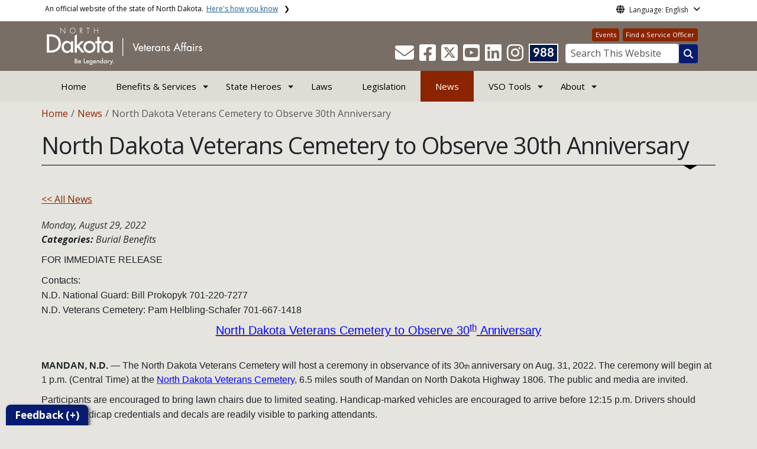

--- FILE ---
content_type: text/html; charset=UTF-8
request_url: https://www.veterans.nd.gov/news/north-dakota-veterans-cemetery-observe-30th-anniversary
body_size: 68679
content:

<!DOCTYPE html>
<html lang="en" dir="ltr" prefix="content: http://purl.org/rss/1.0/modules/content/  dc: http://purl.org/dc/terms/  foaf: http://xmlns.com/foaf/0.1/  og: http://ogp.me/ns#  rdfs: http://www.w3.org/2000/01/rdf-schema#  schema: http://schema.org/  sioc: http://rdfs.org/sioc/ns#  sioct: http://rdfs.org/sioc/types#  skos: http://www.w3.org/2004/02/skos/core#  xsd: http://www.w3.org/2001/XMLSchema# " class="h-100">
  <head>
    <meta charset="utf-8" />
<noscript><style>form.antibot * :not(.antibot-message) { display: none !important; }</style>
</noscript><meta name="description" content="MANDAN, N.D. — The North Dakota Veterans Cemetery will host a ceremony in observance of its 30th anniversary on Aug. 31, 2022. The ceremony will begin at 1 p.m. (Central Time) at the North Dakota Veterans Cemetery, 6.5 miles south of Mandan on North Dakota Highway 1806. The public and media are invited." />
<meta name="abstract" content="MANDAN, N.D. — The North Dakota Veterans Cemetery will host a ceremony in observance of its 30th anniversary on Aug. 31, 2022. The ceremony will begin at 1 p.m. (Central Time) at the North Dakota Veterans Cemetery, 6.5 miles south of Mandan on North Dakota Highway 1806. The public and media are invited." />
<link rel="canonical" href="https://www.veterans.nd.gov/news/north-dakota-veterans-cemetery-observe-30th-anniversary" />
<meta name="robots" content="index, follow" />
<link rel="image_src" href="https://itdcmst204.cmsstaging.nd.gov/sites/www/files/styles/image_original/public/documents/theme/Drupal%2010.png?itok=PB2ENQJA&amp;cb=02b67b1c" />
<meta property="og:site_name" content="ND Department of Veterans Affairs" />
<meta property="og:type" content="website" />
<meta property="og:url" content="https://www.veterans.nd.gov/news/north-dakota-veterans-cemetery-observe-30th-anniversary" />
<meta property="og:title" content="North Dakota Veterans Cemetery to Observe 30th Anniversary" />
<meta property="og:description" content="MANDAN, N.D. — The North Dakota Veterans Cemetery will host a ceremony in observance of its 30th anniversary on Aug. 31, 2022. The ceremony will begin at 1 p.m. (Central Time) at the North Dakota Veterans Cemetery, 6.5 miles south of Mandan on North Dakota Highway 1806. The public and media are invited." />
<meta property="og:image" content="https://itdcmst204.cmsstaging.nd.gov/sites/www/files/styles/image_original/public/documents/theme/Drupal%2010.png?itok=PB2ENQJA&amp;cb=02b67b1c" />
<meta property="og:image:url" content="https://itdcmst204.cmsstaging.nd.gov/sites/www/files/styles/image_original/public/documents/theme/Drupal%2010.png?itok=PB2ENQJA&amp;cb=02b67b1c" />
<meta property="og:image:alt" content="social share image" />
<meta name="twitter:card" content="summary_large_image" />
<meta name="twitter:description" content="MANDAN, N.D. — The North Dakota Veterans Cemetery will host a ceremony in observance of its 30th anniversary on Aug. 31, 2022. The ceremony will begin at 1 p.m. (Central Time) at the North Dakota Veterans Cemetery, 6.5 miles south of Mandan on North Dakota Highway 1806. The public and media are invited." />
<meta name="twitter:title" content="North Dakota Veterans Cemetery to Observe 30th Anniversary | ND Department of Veterans Affairs" />
<meta name="twitter:image" content="https://itdcmst204.cmsstaging.nd.gov/sites/www/files/styles/twitter_share/public/documents/theme/Drupal%2010.png?itok=Ujz_Q1wh&amp;cb=02b67b1c" />
<meta name="twitter:image:alt" content="social share image" />
<meta name="Generator" content="Drupal 10 (https://www.drupal.org)" />
<meta name="MobileOptimized" content="width" />
<meta name="HandheldFriendly" content="true" />
<meta name="viewport" content="width=device-width, initial-scale=1.0" />
<link rel="icon" href="/sites/www/files/documents/theme/favicon.png" type="image/png" />
<script>window.a2a_config=window.a2a_config||{};a2a_config.callbacks=[];a2a_config.overlays=[];a2a_config.templates={};</script>

    <title>North Dakota Veterans Cemetery to Observe 30th Anniversary | ND Department of Veterans Affairs</title>
    <link rel="stylesheet" media="all" href="/sites/www/files/css/css_l-ZZmaJtb-SApM2Pf8BXQwSjNIl2OKNOWL-3Tt1xoUk.css?delta=0&amp;language=en&amp;theme=ndit_base&amp;include=[base64]" />
<link rel="stylesheet" media="all" href="/sites/www/files/css/css_kj5Lg5GnISVr0vQFaOtc7I3lMa62VHtFW3wZ8rdtuO8.css?delta=1&amp;language=en&amp;theme=ndit_base&amp;include=[base64]" />

    <script type="application/json" data-drupal-selector="drupal-settings-json">{"path":{"baseUrl":"\/","pathPrefix":"","currentPath":"node\/21811","currentPathIsAdmin":false,"isFront":false,"currentLanguage":"en"},"pluralDelimiter":"\u0003","suppressDeprecationErrors":true,"gtag":{"tagId":"G-YYHKBHMNXD","consentMode":false,"otherIds":[],"events":[],"additionalConfigInfo":[]},"ajaxPageState":{"libraries":"[base64]","theme":"ndit_base","theme_token":null},"ajaxTrustedUrl":[],"auto_height":{"selectors":".featured-card\r,.location-card\r,.featured-area"},"back_to_top":{"back_to_top_button_trigger":100,"back_to_top_speed":1200,"back_to_top_prevent_on_mobile":false,"back_to_top_prevent_in_admin":true,"back_to_top_button_type":"image","back_to_top_button_text":"Back to top"},"webform":{"dialog":{"options":{"narrow":{"title":"Narrow","width":600},"normal":{"title":"Normal","width":800},"wide":{"title":"Wide","width":1000}},"entity_type":"node","entity_id":"21811"}},"data":{"extlink":{"extTarget":true,"extTargetAppendNewWindowLabel":"(opens in a new window)","extTargetNoOverride":false,"extNofollow":true,"extTitleNoOverride":false,"extNoreferrer":true,"extFollowNoOverride":false,"extClass":"ext","extLabel":"(link is external)","extImgClass":false,"extSubdomains":false,"extExclude":"(.nd.gov)","extInclude":"","extCssExclude":".social-icons, .btn, .featured-card, .paragraph--type--_-column-featured-area","extCssInclude":"","extCssExplicit":".paragraph, .content","extAlert":true,"extAlertText":"You are now leaving this website and entering a new website created, operated, and maintained by another organization.  The ND Department of Veterans Affairs bears no responsibility for the accuracy, legality, or content of the external site or for that of subsequent links.","extHideIcons":false,"mailtoClass":"mailto","telClass":"tel","mailtoLabel":"(link sends email)","telLabel":"(link is a phone number)","extUseFontAwesome":false,"extIconPlacement":"after","extPreventOrphan":false,"extFaLinkClasses":"fa fa-external-link","extFaMailtoClasses":"fa fa-envelope-o","extAdditionalLinkClasses":"","extAdditionalMailtoClasses":"","extAdditionalTelClasses":"","extFaTelClasses":"fa fa-phone","whitelistedDomains":[],"extExcludeNoreferrer":""}},"user":{"uid":0,"permissionsHash":"08cd8cddbbbf8d6e1eedac5cfbc39a86a99e23cb448c229cdc593afcefa3ea39"}}</script>
<script src="/sites/www/files/js/js_gAtESHN69eFOledwqqjcwj_E91X9o-3-erHJqIjyM7g.js?scope=header&amp;delta=0&amp;language=en&amp;theme=ndit_base&amp;include=[base64]"></script>
<script src="/sites/all/modules/google_tag/js/gtag.js?t5brpo"></script>

  </head>
  <body class="path-node page-node-type-news  text-dark   d-flex flex-column h-100">
        <a href="#main-content" class="visually-hidden focusable skip-link">
      Skip to main content
    </a>
    
      <div class="dialog-off-canvas-main-canvas d-flex flex-column h-100" data-off-canvas-main-canvas>
    
  
  <div class="itd-banner-top d-print-none">
    <div class="container">
      <div class="row">
          <div class="region region-banner-top">
    <section class="views-element-container settings-tray-editable block block-views block-views-blockstate-information-block-1 clearfix" id="block-ndit-base-views-block-state-information-block-1" data-drupal-settingstray="editable">
      <div class="state-info">
      <div class="top-banner-accordion">
        <div class="top-banner-accordion-tab">
          <input type="checkbox" name="state-info" id="state-info-tab">
          <label for="state-info-tab" class="state-info-tab_label">An official website of the state of North Dakota. <span>Here's how you know</span></label>
          <div class="state-info-tab_content">
            <div class="state-info-tab_content_container">
              <div class="gov-means">
                <p><span><strong>The .gov means it's official.</strong></span>Official North Dakota websites will end in .gov. Before sharing sensitive information, make sure you're on a government site.</p>
              </div>
              
              <div class="secure-means">
                <p><span><strong>The site is secure.</strong></span>The <strong>https://</strong> ensures that you're connecting to the official website and that any information you provide is encrypted and sent securely.</p>
              </div>
            </div>
          </div>  
        </div>
      </div>
    </div>
  </section>

<section id="block-ndit-base-gtranslate" class="settings-tray-editable block block-gtranslate block-gtranslate-block clearfix" data-drupal-settingstray="editable">
  
    

      <div id="language_consent" class="gtranslate vanish">
    <div class="gtranslate_wrapper"></div><script>window.gtranslateSettings = {"switcher_horizontal_position":"left","switcher_vertical_position":"bottom","horizontal_position":"inline","vertical_position":"inline","float_switcher_open_direction":"top","switcher_open_direction":"bottom","default_language":"en","native_language_names":1,"detect_browser_language":0,"add_new_line":1,"select_language_label":"Select Language","flag_size":32,"flag_style":"2d","globe_size":60,"alt_flags":[],"wrapper_selector":".gtranslate_wrapper","url_structure":"none","custom_domains":null,"languages":["en","ar","zh-CN","fr","de","hi","ru","es","uk","vi","sw","eu","bs","hmn","ne","pa","ku","ps"],"custom_css":""}</script><script>(function(){var js = document.createElement('script');js.setAttribute('src', '/sites/all/modules/gtranslate/js/dropdown.js');js.setAttribute('data-gt-orig-url', '/news/north-dakota-veterans-cemetery-observe-30th-anniversary');js.setAttribute('data-gt-orig-domain', 'www.veterans.nd.gov');document.body.appendChild(js);})();</script>
</div>

<div id="consent-trigger">
    <p id="language_placeholder">Language: English</p>
</div>

<noindex>
    <div id="consent_modal" class="modal fade" role="dialog">
        <div class="modal-dialog">
            <!-- Modal content-->
            <div class="modal-content consent-content">
                <div class="modal-header consent-content-header">Automatic translation disclaimer</div>

                <div class="modal-body consent-content-statement">
                    <p>The State of North Dakota provides automatic translation for nd.gov websites, courtesy of Google Translate. Please remember, though, that the English language version is considered the most accurate. In the event of a disagreement or discrepancy between the translation and the original English version of this web site or any notice or disclaimer, the original version will prevail.</p>
                </div>

                <div class="consent-content-footer">
                    <a href="#" id="gt_accept" class="consent-btn" data-dismiss="modal">Accept</a>
                    <a href="#" id="gt_decline" class="consent-btn" data-dismiss="modal">Decline</a>
                </div>
            </div>

        </div>
    </div>
</noindex>
  </section>


  </div>

      </div>
    </div>
  </div>

  <div id="header-background" class="d-print-none">
      <div class="region region-header-background">
    <section class="views-element-container d-none d-lg-block settings-tray-editable block block-views block-views-blocklogo-block-block-2 clearfix" id="block-ndit-base-views-block-logo-block-block-2" data-drupal-settingstray="editable">
  
    

      <div data-block="header_background block-ndit-base-views-block-logo-block-block-2"><div class="view view-logo-block view-id-logo_block view-display-id-block_2 js-view-dom-id-dddac702cfb7f58d4040cc5e811f994b966c20b5e5c2f3cd04de789b63d6fe2b">
  
    
      
      <div class="view-content">
          <div></div>

    </div>
  
          </div>
</div>

  </section>


  </div>

          <header id="header" role="banner">
        <div class="container">
          <div class="row">
            <div class="col-lg-5 col-md-4 col-sm-6">
                <div class="region region-logo">
    <section class="views-element-container settings-tray-editable block block-views block-views-blocklogo-block-block-1 clearfix" id="block-ndit-base-views-block-logo-block-block-1" data-drupal-settingstray="editable">
  
    

      <div data-block="logo block-ndit-base-views-block-logo-block-block-1"><div class="view view-logo-block view-id-logo_block view-display-id-block_1 js-view-dom-id-03f0c0c0a41488035d2d41068c20d5ec6b2fd576a21a81c4e97ee431d2675ebc">
  
    
      
      <div class="view-content">
          <div><a href="https://www.veterans.nd.gov/" title="Home">  <img loading="lazy" src="/sites/www/files/styles/logo/public/documents/theme/Veterans-Affairs-SWP-white-reverse_1.png?itok=nSFndbu5&amp;cb=f681f451" width="264" height="64" alt="Be Legendary Logo" typeof="Image" class="img-fluid image-style-logo" />


</a></div>

    </div>
  
          </div>
</div>

  </section>


  </div>

            </div>
            <div class="col-lg-7 col-md-8 col-sm-6 header-right" class="hidden-print">
              <div id="quick-links">
                  <div class="region region-quick-links">
    <section class="views-element-container settings-tray-editable block block-views block-views-blockquick-links-config-block-1 clearfix" id="block-ndit-base-views-block-quick-links-config-block-1" data-drupal-settingstray="editable">
  
    

      <div data-block="quick_links block-ndit-base-views-block-quick-links-config-block-1"><div class="view view-quick-links-config view-id-quick_links_config view-display-id-block_1 js-view-dom-id-5596e73f1be9d02305665f8c90685e929d4a858845eff8f27ddd67bd8a46fa2d">
  
    
      
      <div class="view-content">
          <div class="views-row"><div class="quick-links"><a href="https://www.calendarwiz.com/calendars/calendar.php?crd=nddva" class="btn btn-quicklinks">Events</a><a href="/about/veteran-service-officers-vso" class="btn btn-quicklinks">Find a Service Officer</a></div></div>

    </div>
  
          </div>
</div>

  </section>


  </div>

              </div>
              <div id="connectivity-zone">
                <div id="header-icons">
                    <div class="region region-header-icons">
    <section class="views-element-container social-links hidden-xs hidden-sm settings-tray-editable block block-views block-views-blocksocial-icons-config-block-1 clearfix" id="block-ndit-base-views-block-social-icons-config-block-1" data-drupal-settingstray="editable">
  
    

      <div data-block="header_icons block-ndit-base-views-block-social-icons-config-block-1"><div class="social-icons view view-social-icons-config view-id-social_icons_config view-display-id-block_1 js-view-dom-id-19ef08333fab27a6c1bafbf63fb6589130ce6a125657c75f9f324661b82d00dd">
  
    
      
      <div class="view-content">
          <div class="social-inline"><a class="ndr-mail" href="/contact" title="Contact Us" role="button">
	<span aria-hidden="true" class="fas fa-envelope fa-2x"></span>
</a> </div>
    <div class="social-inline"><a class="ndr-facebook" rel="noopener noreferrer" href="https://www.facebook.com/NDDVA" target="_blank" title="Follow Us on Facebook" role="button">
				<span aria-hidden="true" class="fab fa-facebook-square fa-2x"></span>
			</a> <a class="ndr-twitter" rel="noopener noreferrer" href="https://www.x.com/NDDVA" target="_blank" title="Follow Us on Twitter" role="button">
				<span class="fa-brands fa-square-x-twitter fa-2xl"></span>
			</a><a class="ndr-youtube" rel="noopener noreferrer" href="https://www.youtube.com/@nddva" target="_blank" title="Subscribe to our YouTube" role="button">
					<span aria-hidden="true" class="fab fa-youtube-square fa-2x"></span>
				</a><a class="ndr-linkedin" rel="noopener noreferrer" href="https://www.linkedin.com/company/nddva" target="_blank" title="Link me on Linkedin" role="button">
					<span aria-hidden="true" class="fab fa-linkedin fa-2x"></span>
				</a><a class="ndr-instagram" rel="noopener noreferrer" href="https://www.instagram.com/nd.dva/" target="_blank" title="Subscribe on Instagram" role="button">
				<span aria-hidden="true" class="fab fa-instagram fa-2x"></span>
			</a></div>

    </div>
  
          </div>
</div>

  </section>

<section class="views-element-container suicide-prevention-icon hidden-xs settings-tray-editable block block-views block-views-blocksuicide-prevention-block-1 clearfix" id="block-ndit-base-views-block-suicide-prevention-block-1" data-drupal-settingstray="editable">
  
    

      <div data-block="header_icons block-ndit-base-views-block-suicide-prevention-block-1"><div class="view view-suicide-prevention view-id-suicide_prevention view-display-id-block_1 js-view-dom-id-d410ac96c60d728b5ccfdf624be4a6efcbf1200ae538cf09a2b9d0bf644cb8ba">
  
    
      
      <div class="view-content">
          <div class="views-row"><div><span>    <div id="suicide-prevention-icon" class="navy">
    <a href="https://www.samhsa.gov/find-support/in-crisis" target="_blank" title="988 Suicide Prevention">
        <div class="sp-icon-wrapper">
            <div class="sp-icon">988</div>
        </div>
    </a>
</div></span></div></div>

    </div>
  
          </div>
</div>

  </section>


  </div>

                </div>
                <div id="header-search">
                    <div class="region region-search-box">
    <section id="block-ndit-base-searchbox" class="d-none d-sm-block search-box settings-tray-editable block block-block-content block-block-content6f619e1b-84c8-44eb-a198-cb10e1998c1e clearfix d-none d-sm-block search-box" data-drupal-settingstray="editable">
  
    

      <form action="/search" id="cse-search-box" class="form-inline search-form pull-right">
      <label for="searchbox-desk">Search This Website:</label>
      <input id="searchbox-desk" type="text" autocomplete="Search This Website" title="Search This Website" name="query" class="searchbox form-control" placeholder="Search This Website">
      <span class="search-button">
      <button class="btn btn-search" type="submit" aria-label="Search this website" onclick="createGoogleSearchCookie(window.location.href);">
      <span class="fa fa-search" aria-hidden="true"></span>
      </button>
      </span>
    </form>
  </section>


  </div>

                </div>
              </div>
            </div>
          </div>
        </div>
      </header>
      </div>

<div id="main-nav" class="navbar nav">
  <div class="site-navbar site-navbar-target">
    <div class="container">
      <div class="col-md-12">
          <div class="region region-agency-navigation">
    <nav id="ndit-base-mainnavigation-desktop" class="site-navigation position-relative text-right d-none d-md-block ndit-menu-desktop" data-drupal-settingstray="editable"
  role="navigation"
  aria-labelledby="ndit-base-mainnavigation-desktop-menu">

          
  
  <div class="visually-hidden" id="ndit-base-mainnavigation-desktop-menu">Main navigation</div>
  

        

<div class='ndit-desktop-menu d-none d-sm-block d-md-block d-lg-block'>
      <ul data-block="agency_navigation ndit-base-mainnavigation-desktop" class="site-menu main-menu js-clone-nav mr-auto d-none d-lg-block">
                            <li tabindex="0">
        <a href="/" title="Home" class="nav-link" data-drupal-link-system-path="&lt;front&gt;">Home</a>
              </li>
                            <li class="has-children" tabindex="0">
        <a href="/benefits-and-services" class="nav-link has-children" data-drupal-link-system-path="node/3479">Benefits &amp; Services</a>
                  <ul class='dropdown'>
                                                                              <li>
                <a href="/benefits-and-services/find-my-discharge" class="nav-link" data-drupal-link-system-path="node/4803">Find my Discharge</a>
                              </li>
                                                      <li>
                <a href="/benefits-and-services/what-am-i-eligible" class="nav-link" data-drupal-link-system-path="node/3491">What Am I Eligible For?</a>
                              </li>
                                                      <li>
                <a href="/benefits-and-services/transportation" class="nav-link" data-drupal-link-system-path="node/2524">Transportation</a>
                              </li>
                                                      <li>
                <a href="/benefits-and-services/veterans-preference-nd" class="nav-link" data-drupal-link-system-path="node/45695">Veteran&#039;s Preference</a>
                              </li>
                      </ul>
              </li>
                            <li class="has-children" tabindex="0">
        <a href="/north-dakotas-heroes" class="nav-link has-children" data-drupal-link-system-path="north-dakotas-heroes">State Heroes</a>
                  <ul class='dropdown'>
                                                                              <li>
                <a href="/north-dakotas-heroes/state-heroes/fallen" class="nav-link" data-drupal-link-system-path="north-dakotas-heroes/state-heroes/fallen">Fallen</a>
                              </li>
                                                      <li>
                <a href="/north-dakotas-heroes/state-heroes/mia" class="nav-link" data-drupal-link-system-path="north-dakotas-heroes/state-heroes/mia">MIA</a>
                              </li>
                                                      <li>
                <a href="/north-dakotas-heroes/state-heroes/pow" class="nav-link" data-drupal-link-system-path="north-dakotas-heroes/state-heroes/pow">POW</a>
                              </li>
                                                      <li>
                <a href="/north-dakotas-heroes/state-heroes/moh" class="nav-link" data-drupal-link-system-path="north-dakotas-heroes/state-heroes/moh">Medal of Honor</a>
                              </li>
                                                      <li>
                <a href="/heroes/wwi-book-nd-veterans" class="nav-link" data-drupal-link-system-path="node/2507">WWI Book of ND Veterans</a>
                              </li>
                                                      <li>
                <a href="/heroes/wwii-and-korea-book-nd-veterans" class="nav-link" data-drupal-link-system-path="node/3474">WWII and Korea Book of ND Veterans</a>
                              </li>
                                                      <li>
                <a href="/heroes/vietnam-era-book-nd-veterans" class="nav-link" data-drupal-link-system-path="node/3475">Vietnam Era Book of ND Veterans</a>
                              </li>
                                                      <li>
                <a href="/north-dakotas-heroes/conflicts-served" class="nav-link" data-drupal-link-system-path="node/4805">Conflicts Served</a>
                              </li>
                      </ul>
              </li>
                            <li tabindex="0">
        <a href="/laws" class="nav-link" data-drupal-link-system-path="node/19862">Laws</a>
              </li>
                            <li tabindex="0">
        <a href="/legislation" class="nav-link" data-drupal-link-system-path="node/8047">Legislation</a>
              </li>
                            <li class="active" tabindex="0">
        <a href="/news" class="nav-link active" data-drupal-link-system-path="news">News</a>
              </li>
                            <li class="has-children" tabindex="0">
        <a href="/vso-tools" class="nav-link has-children" data-drupal-link-system-path="node/4806">VSO Tools</a>
                  <ul class='dropdown'>
                                                                              <li>
                <a href="/vso-tools/loans-and-grants" class="nav-link" data-drupal-link-system-path="node/19655">Loans and Grants</a>
                              </li>
                                                      <li>
                <a href="/vso-tools/training" class="nav-link" data-drupal-link-system-path="node/19656">Training</a>
                              </li>
                                                      <li>
                <a href="/vso-tools/publications-and-resources" class="nav-link" data-drupal-link-system-path="node/2498">Publications and Resources</a>
                              </li>
                                                      <li>
                <a href="https://sites.google.com/view/ndactvso/home" target="_blank" class="nav-link">ND Association of County and Tribal Veterans Service Officers</a>
                              </li>
                      </ul>
              </li>
                            <li class="has-children" tabindex="0">
        <a href="/about" class="nav-link has-children" data-drupal-link-system-path="node/8055">About</a>
                  <ul class='dropdown'>
                                                                              <li>
                <a href="/about/staff" class="nav-link" data-drupal-link-system-path="node/19521">Staff</a>
                              </li>
                                                      <li>
                <a href="/about/find-a-service-officer" class="nav-link" data-drupal-link-system-path="node/1717">Veteran Service Officers (VSO)</a>
                              </li>
                                                      <li>
                <a href="/about/veterans-day" class="nav-link" data-drupal-link-system-path="node/56343">Veterans Day</a>
                              </li>
                                                      <li>
                <a href="/about/history" class="nav-link" data-drupal-link-system-path="node/1716">History</a>
                              </li>
                                                      <li>
                <a href="/about/veteran-service-organizations" class="nav-link" data-drupal-link-system-path="node/1738">Service Organizations</a>
                              </li>
                                                      <li>
                <a href="/about/nd-military-organizations" class="nav-link" data-drupal-link-system-path="node/1735">Military Organizations</a>
                              </li>
                                                      <li>
                <a href="/about/administrative-committee-veterans-affairs-acova" class="nav-link" data-drupal-link-system-path="node/1736">ACOVA</a>
                              </li>
                                                      <li>
                <a href="/about/boards-and-committees" class="nav-link" data-drupal-link-system-path="node/19664">Boards and Committees</a>
                              </li>
                                                      <li>
                <a href="/about/veterans-postwar-trust-fund" class="nav-link" data-drupal-link-system-path="node/2522">Veterans Postwar Trust Fund</a>
                              </li>
                                                      <li>
                <a href="/about/support-veterans" class="nav-link" data-drupal-link-system-path="node/2523">Support Veterans</a>
                              </li>
                                                      <li>
                <a href="/about/education-saa" class="nav-link" data-drupal-link-system-path="node/4804">State Approving Agency (Education)</a>
                              </li>
                      </ul>
              </li>
      </ul>
</div>






  </nav>
<nav id="ndit-base-mainnavigation-mobile" class="site-navigation position-relative text-right d-block d-md-none" data-drupal-settingstray="editable"
  role="navigation"
  aria-labelledby="ndit-base-mainnavigation-mobile-menumobile">

          
  
  <div class="visually-hidden" id="ndit-base-mainnavigation-mobile-menumobile">Main navigation Mobile</div>
  

        


<div class='test d-block d-md-none'>
  <section id="block-ndit-base-mobilesearchblock" class="d-block d-sm-none settings-tray-editable block block-block-content block-block-content9809f971-ad16-4d8d-b305-b2e4176dcf89 clearfix" data-drupal-settingstray="editable">
  
    

      
            <div class="clearfix text-formatted field field--name-body field--type-text-with-summary field--label-hidden field__item"><form action="/search" id="cse-search-box2" class="d-flex align-items-center">
<label for="searchbox-mob" class="me-2">Search This Website:</label>
<input id="searchbox-mob" type="text" autocomplete="Search This Website" title="Search This Website" name="query" class="form-control me-2" placeholder="Search This Website">
<button class="btn btn-search" type="submit" aria-label="Search this website" onclick="createGoogleSearchCookie(window.location.href);">
<span class="fa fa-search" aria-hidden="true"></span>
</button>
</form></div>
      
  </section>









<nav class="nav-mobile check">
<ul>
    <li class="menu-container">
        <input id="menu-toggle" type="checkbox" aria-label="Toggle Menu">
        <label for="menu-toggle" class="menu-button" aria-hidden="true" tabindex="0">
            <svg class="icon-open" viewBox="0 0 24 24">
                <path d="M3 18h18v-2H3v2zm0-5h18v-2H3v2zm0-7v2h18V6H3z"></path>
            </svg>
            <svg class="icon-close" viewBox="0 0 100 100">
                <path d="M83.288 88.13c-2.114 2.112-5.575 2.112-7.69 0L53.66 66.188c-2.113-2.112-5.572-2.112-7.686 0l-21.72 21.72c-2.114 2.113-5.572 2.113-7.687 0l-4.693-4.692c-2.114-2.114-2.114-5.573 0-7.688l21.72-21.72c2.112-2.115 2.112-5.574 0-7.687L11.87 24.4c-2.114-2.113-2.114-5.57 0-7.686l4.842-4.842c2.113-2.114 5.57-2.114 7.686 0l21.72 21.72c2.114 2.113 5.572 2.113 7.688 0l21.72-21.72c2.115-2.114 5.574-2.114 7.688 0l4.695 4.695c2.112 2.113 2.112 5.57-.002 7.686l-21.72 21.72c-2.112 2.114-2.112 5.573 0 7.686L88.13 75.6c2.112 2.11 2.112 5.572 0 7.687l-4.842 4.84z" />
            </svg>
        </label>
            <ul class="menu-sidebar d-print-none" aria-hidden="true">
        <span class="menu-sidebar-header">
            <button class="close-all">X</button>
        </span>
                    <li>
                                    <a href="/">Home</a>
                            </li>
                    <li>
                                                        <input type="checkbox" autocomplete="Mobile Menu" id="sub-2" class="submenu-toggle">
                    <a class="submenu-label" href="/benefits-and-services">Benefits &amp; Services</a>
                    <label class="arrow right padding-right" for="sub-2" tabindex="0">&#8250;</label>
                        <ul class="menu-sub">
        <span class="menu-sidebar-header">
            <button class="close-all">X</button>
        </span>
        <li class="menu-sub-title">
            <label class="submenu-label" for="sub-2" tabindex="0">Back</label>
            <div class="arrow left">&#8249;</div>
        </li>
        <li class="menu-sub-title cat-name">Benefits &amp; Services</li>
                    <li>
                                    <a href="/benefits-and-services/find-my-discharge">Find my Discharge</a>
                            </li>
                    <li>
                                                        <input type="checkbox" autocomplete="Sub Menu Item" id="sub-2-2" class="submenu-toggle">
                    <a class="submenu-label" href="/benefits-and-services/what-am-i-eligible">What Am I Eligible For?</a>
                    <label class="arrow right padding-right" for="sub-2-2" tabindex="0">&#8250;</label>
                        <ul class="menu-sub">
        <span class="menu-sidebar-header">
            <button class="close-all">X</button>
        </span>
        <li class="menu-sub-title">
            <label class="submenu-label" for="sub-2-2" tabindex="0">Back</label>
            <div class="arrow left">&#8249;</div>
        </li>
        <li class="menu-sub-title cat-name">What Am I Eligible For?</li>
                    <li>
                                    <a href="/benefits-and-services/what-am-i-eligible/rating">Find Your Rating</a>
                            </li>
                    <li>
                                    <a href="/benefits-and-services/what-am-i-eligible/surviving-spouse-and-dependents">Surviving Spouse and Dependents</a>
                            </li>
            </ul>

                            </li>
                    <li>
                                    <a href="/benefits-and-services/transportation">Transportation</a>
                            </li>
                    <li>
                                                        <input type="checkbox" autocomplete="Sub Menu Item" id="sub-2-4" class="submenu-toggle">
                    <a class="submenu-label" href="/benefits-and-services/veterans-preference-nd">Veteran&#039;s Preference</a>
                    <label class="arrow right padding-right" for="sub-2-4" tabindex="0">&#8250;</label>
                        <ul class="menu-sub">
        <span class="menu-sidebar-header">
            <button class="close-all">X</button>
        </span>
        <li class="menu-sub-title">
            <label class="submenu-label" for="sub-2-4" tabindex="0">Back</label>
            <div class="arrow left">&#8249;</div>
        </li>
        <li class="menu-sub-title cat-name">Veteran&#039;s Preference</li>
                    <li>
                                    <a href="/benefits-and-services/veterans-preference-nd/appeals">Appeals</a>
                            </li>
                    <li>
                                    <a href="/benefits-and-services/veterans-preference-nd/definitions">Definitions</a>
                            </li>
                    <li>
                                    <a href="/benefits-and-services/veterans-preference-nd/eligibility">Eligibility</a>
                            </li>
                    <li>
                                    <a href="/benefits-and-services-blank-page/state-blank-page/veterans-preference-state/exemptions">Exemptions</a>
                            </li>
                    <li>
                                    <a href="/benefits-and-services/veterans-preference-nd/documentation-required-applicant">Required Documentation</a>
                            </li>
                    <li>
                                    <a href="/benefits-and-services/veterans-preference-nd/hiring-agencies-responsibility-competitive-personnel">Competitive Agency Responsibilities</a>
                            </li>
                    <li>
                                    <a href="/benefits-and-services/veterans-preference-nd/hiring-agencies-responsibility-non-competitive">Non-Competitive Agency Responsibilities</a>
                            </li>
            </ul>

                            </li>
            </ul>

                            </li>
                    <li>
                                                        <input type="checkbox" autocomplete="Mobile Menu" id="sub-3" class="submenu-toggle">
                    <a class="submenu-label" href="/north-dakotas-heroes">State Heroes</a>
                    <label class="arrow right padding-right" for="sub-3" tabindex="0">&#8250;</label>
                        <ul class="menu-sub">
        <span class="menu-sidebar-header">
            <button class="close-all">X</button>
        </span>
        <li class="menu-sub-title">
            <label class="submenu-label" for="sub-3" tabindex="0">Back</label>
            <div class="arrow left">&#8249;</div>
        </li>
        <li class="menu-sub-title cat-name">State Heroes</li>
                    <li>
                                    <a href="/north-dakotas-heroes/state-heroes/fallen">Fallen</a>
                            </li>
                    <li>
                                    <a href="/north-dakotas-heroes/state-heroes/mia">MIA</a>
                            </li>
                    <li>
                                    <a href="/north-dakotas-heroes/state-heroes/pow">POW</a>
                            </li>
                    <li>
                                    <a href="/north-dakotas-heroes/state-heroes/moh">Medal of Honor</a>
                            </li>
                    <li>
                                    <a href="/heroes/wwi-book-nd-veterans">WWI Book of ND Veterans</a>
                            </li>
                    <li>
                                    <a href="/heroes/wwii-and-korea-book-nd-veterans">WWII and Korea Book of ND Veterans</a>
                            </li>
                    <li>
                                    <a href="/heroes/vietnam-era-book-nd-veterans">Vietnam Era Book of ND Veterans</a>
                            </li>
                    <li>
                                    <a href="/north-dakotas-heroes/conflicts-served">Conflicts Served</a>
                            </li>
            </ul>

                            </li>
                    <li>
                                    <a href="/laws">Laws</a>
                            </li>
                    <li>
                                    <a href="/legislation">Legislation</a>
                            </li>
                    <li class="active">
                                    <a href="/news">News</a>
                            </li>
                    <li>
                                                        <input type="checkbox" autocomplete="Mobile Menu" id="sub-7" class="submenu-toggle">
                    <a class="submenu-label" href="/vso-tools">VSO Tools</a>
                    <label class="arrow right padding-right" for="sub-7" tabindex="0">&#8250;</label>
                        <ul class="menu-sub">
        <span class="menu-sidebar-header">
            <button class="close-all">X</button>
        </span>
        <li class="menu-sub-title">
            <label class="submenu-label" for="sub-7" tabindex="0">Back</label>
            <div class="arrow left">&#8249;</div>
        </li>
        <li class="menu-sub-title cat-name">VSO Tools</li>
                    <li>
                                    <a href="/vso-tools/loans-and-grants">Loans and Grants</a>
                            </li>
                    <li>
                                    <a href="/vso-tools/training">Training</a>
                            </li>
                    <li>
                                    <a href="/vso-tools/publications-and-resources">Publications and Resources</a>
                            </li>
                    <li>
                                    <a href="https://sites.google.com/view/ndactvso/home">ND Association of County and Tribal Veterans Service Officers</a>
                            </li>
            </ul>

                            </li>
                    <li>
                                                        <input type="checkbox" autocomplete="Mobile Menu" id="sub-8" class="submenu-toggle">
                    <a class="submenu-label" href="/about">About</a>
                    <label class="arrow right padding-right" for="sub-8" tabindex="0">&#8250;</label>
                        <ul class="menu-sub">
        <span class="menu-sidebar-header">
            <button class="close-all">X</button>
        </span>
        <li class="menu-sub-title">
            <label class="submenu-label" for="sub-8" tabindex="0">Back</label>
            <div class="arrow left">&#8249;</div>
        </li>
        <li class="menu-sub-title cat-name">About</li>
                    <li>
                                    <a href="/about/staff">Staff</a>
                            </li>
                    <li>
                                    <a href="/about/find-a-service-officer">Veteran Service Officers (VSO)</a>
                            </li>
                    <li>
                                    <a href="/about/veterans-day">Veterans Day</a>
                            </li>
                    <li>
                                    <a href="/about/history">History</a>
                            </li>
                    <li>
                                    <a href="/about/veteran-service-organizations">Service Organizations</a>
                            </li>
                    <li>
                                    <a href="/about/nd-military-organizations">Military Organizations</a>
                            </li>
                    <li>
                                    <a href="/about/administrative-committee-veterans-affairs-acova">ACOVA</a>
                            </li>
                    <li>
                                    <a href="/about/boards-and-committees">Boards and Committees</a>
                            </li>
                    <li>
                                    <a href="/about/veterans-postwar-trust-fund">Veterans Postwar Trust Fund</a>
                            </li>
                    <li>
                                    <a href="/about/support-veterans">Support Veterans</a>
                            </li>
                    <li>
                                    <a href="/about/education-saa">State Approving Agency (Education)</a>
                            </li>
            </ul>

                            </li>
                <span class="menu-sidebar-footer">
            <div class="mobile-quick-links"><section class="views-element-container settings-tray-editable block block-views block-views-blockquick-links-config-block-1 clearfix" id="block-ndit-base-views-block-quick-links-config-block-1" data-drupal-settingstray="editable">
  
    

      <div data-block="quick_links block-ndit-base-views-block-quick-links-config-block-1"><div class="view view-quick-links-config view-id-quick_links_config view-display-id-block_1 js-view-dom-id-5596e73f1be9d02305665f8c90685e929d4a858845eff8f27ddd67bd8a46fa2d">
  
    
      
      <div class="view-content">
          <div class="views-row"><div class="quick-links"><a href="https://www.calendarwiz.com/calendars/calendar.php?crd=nddva" class="btn btn-quicklinks">Events</a><a href="/about/veteran-service-officers-vso" class="btn btn-quicklinks">Find a Service Officer</a></div></div>

    </div>
  
          </div>
</div>

  </section>

</div>
                                                                <div class="suicide-prevention-mobile"><div class="views-element-container"><div class="view view-suicide-prevention view-id-suicide_prevention view-display-id-block_2 js-view-dom-id-15661c6c8bc4262e5633a28d2a73bd49181bd23f5295d8009dacd548413fa1b9">
  
    
      
      <div class="view-content">
          <div class="views-row"><div><span><a href="https://www.samhsa.gov/find-support/in-crisis" target="_blank" id="sp-logo-link" title="988 Suicide Prevention">
    <div id="suicide-prevention-logo" class="navy">
      <div class="sp-inside-border">
      <div class="sp-left-wrapper">
        <div class="sp-988">988</div>
      </div>
    
      <div class="sp-right-wrapper">
		    <div class="sp-sc-wrapper">Suicide &amp; Crisis</div>
		    <div class="sp-lifeline-wrapper">Lifeline</div>
      </div>
    </div>
  </div>
</a></span></div></div>

    </div>
  
          </div>
</div>
</div>
                        <div class="social-mobile"><section class="views-element-container social-links hidden-lg hidden-md settings-tray-editable block block-views block-views-blocksocial-icons-config-block-1 clearfix" id="block-ndit-base-views-block-social-icons-config-block-1-2" data-drupal-settingstray="editable">
  
    

      <div data-block="footer_middle block-ndit-base-views-block-social-icons-config-block-1-2"><div class="social-icons view view-social-icons-config view-id-social_icons_config view-display-id-block_1 js-view-dom-id-0e133d4771a3d3e74aa357389e04e6b5cd74af9e6263c601b016604a95a7c819">
  
    
      
      <div class="view-content">
          <div class="social-inline"><a class="ndr-mail" href="/contact" title="Contact Us" role="button">
	<span aria-hidden="true" class="fas fa-envelope fa-2x"></span>
</a> </div>
    <div class="social-inline"><a class="ndr-facebook" rel="noopener noreferrer" href="https://www.facebook.com/NDDVA" target="_blank" title="Follow Us on Facebook" role="button">
				<span aria-hidden="true" class="fab fa-facebook-square fa-2x"></span>
			</a> <a class="ndr-twitter" rel="noopener noreferrer" href="https://www.x.com/NDDVA" target="_blank" title="Follow Us on Twitter" role="button">
				<span class="fa-brands fa-square-x-twitter fa-2xl"></span>
			</a><a class="ndr-youtube" rel="noopener noreferrer" href="https://www.youtube.com/@nddva" target="_blank" title="Subscribe to our YouTube" role="button">
					<span aria-hidden="true" class="fab fa-youtube-square fa-2x"></span>
				</a><a class="ndr-linkedin" rel="noopener noreferrer" href="https://www.linkedin.com/company/nddva" target="_blank" title="Link me on Linkedin" role="button">
					<span aria-hidden="true" class="fab fa-linkedin fa-2x"></span>
				</a><a class="ndr-instagram" rel="noopener noreferrer" href="https://www.instagram.com/nd.dva/" target="_blank" title="Subscribe on Instagram" role="button">
				<span aria-hidden="true" class="fab fa-instagram fa-2x"></span>
			</a></div>

    </div>
  
          </div>
</div>

  </section>

</div>
        </span>
    </ul>

    </li>
</ul>
</nav>

</div>







  </nav>

  </div>

              </div>
    </div>
  </div>
</div>

<div id="slideshow" class="hidden-print">
  <div class="container-fluid">
    <div class="row">
      <div class="col-md-12">
          <div class="region region-slider-area">
    <section class="views-element-container basealert settings-tray-editable block block-views block-views-blockhomepage-alerts-update-block-2 clearfix" id="block-ndit-base-views-block-homepage-alerts-update-block-2" data-drupal-settingstray="editable">
  
    

      <div data-block="slider_area block-ndit-base-views-block-homepage-alerts-update-block-2"><div class="view view-homepage-alerts-update view-id-homepage_alerts_update view-display-id-block_2 js-view-dom-id-23e15e0e73e6ec8f02708550727e830b0a3b4872a3b4e96cdbc815525729ae32">
  
    
      
  
          </div>
</div>

  </section>


  </div>

      </div>
    </div>
  </div>
</div>

  <div role="main" class="main-container  container js-quickedit-main-content">
    <div class="row">
                  

                  <section class="col-sm-12">

                
                
                
                                      
                  
                          <a id="main-content"></a>
                                                              <div class="region region-header">
    <section id="block-ndit-base-breadcrumbs-2" class="hidden-xs settings-tray-editable block block-system block-system-breadcrumb-block clearfix" data-drupal-settingstray="editable">
  
    

        <nav aria-label="breadcrumb">
    <div id="system-breadcrumb" class="visually-hidden">Breadcrumb</div>
    <ol class="breadcrumb">
          <li class="breadcrumb-item">
                  <a href="/">Home</a>
              </li>
          <li class="breadcrumb-item">
                  <a href="/news">News</a>
              </li>
    
      <li class="breadcrumb-item active">
        North Dakota Veterans Cemetery to Observe 30th Anniversary
      </li>
    </ol>
  </nav>

  </section>

<div data-drupal-messages-fallback class="hidden"></div>
<section id="block-ndit-base-page-title" class="block block-core block-page-title-block clearfix">
  
    

        <div class="page-header">
    <h1><span class="field field--name-title field--type-string field--label-hidden">North Dakota Veterans Cemetery to Observe 30th Anniversary</span>
</h1>
  </div>

  </section>


  </div>

                                                <div class="region region-content">
    <section id="block-ndit-base-content" class="block block-system block-system-main-block clearfix">
  
    

      <article data-history-node-id="21811" about="/news/north-dakota-veterans-cemetery-observe-30th-anniversary" class="news is-promoted full clearfix">

  
    

  
  <div class="content">
  <div class="row">
    <div class="col-xs-12">
      <div class="news-link"><a href="https://www.veterans.nd.gov/news" title="All News Top">&lt;&lt; All News</a></div>
      <span class="news-date">
                                            Monday, August 29, 2022
                                      </span>
                <em class="news-categories"><strong>Categories:</strong>
            <span class="field-item">
      <div class="field field--name-field-news-category field--type-entity-reference field--label-hidden field__items">
              <div class="field__item">Burial Benefits</div>
          </div>
  </span>
          </em>
            <div class="content-body">
            <div class="clearfix text-formatted field field--name-body field--type-text-with-summary field--label-hidden field__item"><div class="WordSection1">
<p class="MsoBodyText"><span style="page:WordSection1"><span style="font-size:12pt"><span style="font-family:Arial,sans-serif">FOR IMMEDIATE <span style="letter-spacing:-.1pt">RELEASE</span></span></span></span></p>

<p class="MsoBodyText"><span style="page:WordSection1"><span style="font-size:12pt"><span style="font-family:Arial,sans-serif"><span style="letter-spacing:-.1pt">Contacts:</span></span></span></span><br />
<span style="page:WordSection1"><span style="font-size:12pt"><span style="font-family:Arial,sans-serif">N.D. National Guard: Bill Prokopyk 701-220-<span style="letter-spacing:-.2pt">7277</span></span></span></span><br />
<span style="page:WordSection1"><span style="font-size:12pt"><span style="font-family:Arial,sans-serif">N.D. Veterans Cemetery: Pam Helbling-Schafer 701-667-<span style="letter-spacing:-.2pt">1418</span></span></span></span></p>

<p class="MsoBodyText text-align-center" style="margin-top:1px"><span style="page:WordSection1"><span style="font-size:15pt"><span style="font-family:Arial,sans-serif"><v:rect fillcolor="blue" id="docshape1" stroked="f" style="position:absolute; left:0; text-align:left; margin-left:140px; margin-top:21px; width:411.5pt; height:1.1pt; z-index:15729152"> <w:wrap anchorx="page"> </w:wrap></v:rect><span style="position:absolute; margin-left:140px; margin-top:21px; width:549px"><span style="z-index:15729152"><span style="left:0px"><span style="height:1px"><img src="file:///C:/Users/lwangen/AppData/Local/Temp/msohtmlclip1/01/clip_image001.gif" style="width:549px; height:1px" /></span></span></span></span><a href="https://www.ndguard.nd.gov/news/north-dakota-veterans-cemetery-observe-30th-anniversary"><span style="color:blue"><span style="text-decoration:none"><span style="text-underline:none">North Dakota Veterans Cemetery to Observe 30<sup>th</sup> <span style="letter-spacing:-.1pt">Anniversary</span></span></span></span></a></span></span></span><br />
&nbsp;</p>

<p class="MsoBodyText" style="margin-top:1px"><span style="page:WordSection1"><span style="font-size:12pt"><span style="line-height:98%"><span style="font-family:Arial,sans-serif"><b>MANDAN, N.D. </b>— The North Dakota Veterans Cemetery will host a ceremony in observance of its 30<span style="font-size:8.0pt"><span style="line-height:98%"><span style="position:relative"><span style="top:-4.0pt">th </span></span></span></span>anniversary on Aug. 31, 2022. The ceremony will begin at 1 p.m. (Central Time) at the <a href="https://www.ndguard.nd.gov/veterans-cemetery"><span style="color:blue">North Dakota Veterans Cemetery</span></a>, 6.5 miles south of Mandan on North Dakota Highway 1806. The public and media are invited.</span></span></span></span></p>

<p class="MsoBodyText"><span style="page:WordSection1"><span style="font-size:12pt"><span style="font-family:Arial,sans-serif">Participants are encouraged to bring lawn chairs due to limited seating. Handicap-marked vehicles are encouraged to arrive before 12:15 p.m. Drivers should ensure handicap credentials and decals are readily visible to parking attendants.</span></span></span></p>

<p class="MsoBodyText" style="margin-top:1px"><span style="page:WordSection1"><span style="font-size:12pt"><span style="font-family:Arial,sans-serif">Scheduled to render remarks are Sen. John Hoeven, Sen. Kevin Cramer, the Honorable <a href="https://www.va.gov/opa/bios/bio_quinn.asp"><span style="color:blue">Matthew T. Quinn</span></a>, Under Secretary for Memorial Affairs, and Maj. Gen. Al Dohrmann, N.D. National Guard adjutant general. The keynote speaker is retired Maj. Gen. Alexander P. Macdonald, who was the adjutant general when the cemetery was dedicated. The master of ceremonies will be Lt. Col. Shirley J. Olgeirson, N.D. National Guard historian, who also presided over the dedication ceremony on Aug. 30, 1992.</span></span></span></p>

<p class="MsoBodyText" style="margin-top:1px"><span style="page:WordSection1"><span style="font-size:12pt"><span style="font-family:Arial,sans-serif">The North Dakota Army National Guard’s Fargo-based 188th Army Band’s “Brass Quintet” will perform the national anthem and “Hero” by Charles Mekealian”.</span></span></span></p>

<p class="MsoBodyText" style="margin-top:1px"><span style="page:WordSection1"><span style="font-size:12pt"><span style="font-family:Arial,sans-serif">The ceremony will be recorded and available on the North Dakota National Guard<span style="letter-spacing:-.1pt"> website.</span></span></span></span></p>

<p class="MsoBodyText" style="margin-top:1px"><span style="page:WordSection1"><span style="font-size:12pt"><span style="font-family:Arial,sans-serif">The North Dakota Veterans Cemetery was established by an act of the 1989 North Dakota Legislative Assembly. The cemetery was opened in July 1992 and is operated by the Office of the North Dakota adjutant general.</span></span></span></p>

<p class="MsoBodyText" style="margin-top:1px"><span style="page:WordSection1"><span style="font-size:12pt"><span style="font-family:Arial,sans-serif"><b>WHAT</b>: North Dakota Veterans Cemetery 30<sup>th</sup> Anniversary <span style="letter-spacing:-.1pt">Observance</span></span></span></span><br />
<span style="page:WordSection1"><span style="font-size:12pt"><span style="font-family:Arial,sans-serif"><b>WHEN</b>: 1:00 p.m., Aug. 31, <span style="letter-spacing:-.2pt">2022</span></span></span></span><br />
<span style="page:WordSection1"><span style="font-size:12pt"><span style="font-family:Arial,sans-serif"><b>WHERE</b>: North Dakota Veterans <span style="letter-spacing:-.1pt">Cemetery,&nbsp;</span></span></span></span><span style="page:WordSection1"><span style="font-size:12pt"><span style="font-family:Arial,sans-serif">6.5 miles south of Mandan, N.D., on Highway<span style="letter-spacing:-.2pt"> 1806</span></span></span></span><br />
<span style="page:WordSection1"><span style="font-size:12pt"><span style="font-family:Arial,sans-serif"><b>MEDIA</b>: No pre-coordination required. Prokopyk will be on site 701-220-<span style="letter-spacing:-.2pt">7277</span></span></span></span></p>

<p class="MsoBodyText text-align-center" style="margin-top:1px"><span style="page:WordSection1"><span style="font-size:11pt"><span style="font-family:Arial,sans-serif"><span style="font-size:12.0pt">—<span style="letter-spacing:-.5pt">—</span></span></span></span></span></p>

<p class="MsoBodyText"><span style="page:WordSection1"><span style="font-size:12pt"><span style="font-family:Arial,sans-serif"><o:wrapblock> </o:wrapblock></span></span></span></p>

<p class="text-align-center"><span style="font-size:11pt"><span style="font-family:Arial,sans-serif"><i><span style="font-size:12.0pt">The North Dakota National Guard is a trained and highly motivated force of about 4,000 Citizen- Soldiers and Citizen-Airmen. We are always prepared to provide ready units, individuals and equipment in support of our communities, state and nation. Always ready, always there.</span></i></span></span></p>
</div>

<p class="MsoBodyText text-align-center"><span style="font-size:11pt"><span style="font-family:Arial,sans-serif"><span style="font-size:12.0pt"><span style="letter-spacing:-.25pt">###</span></span></span></span></p>

<p class="MsoBodyText"><span style="font-size:11pt"><span style="font-family:Arial,sans-serif"><b><span style="font-size:12.0pt">Additional <span style="letter-spacing:-.1pt">resources</span></span></b><span style="font-size:12.0pt"><span style="letter-spacing:-.1pt">:</span></span></span></span><br />
<a href="https://www.ndguard.nd.gov/sites/www/files/documents/NDVC-30th_Anniversary-Program.pdf" style="font-family: Arial, sans-serif; font-size: 11pt;"><i><span style="font-size:12.0pt"><span style="color:blue"><span style="text-decoration-line: none;">North Dakota Veterans Cemetery – 30</span></span></span></i><i><span style="font-size:8.0pt"><span style="color:blue"><span style="position:relative"><span style="top:-4.0pt"><span style="text-decoration-line: none;">th </span></span></span></span></span></i><i><span style="font-size:12.0pt"><span style="color:blue"><span style="text-decoration-line: none;">Anniversary program</span></span></span></i></a><i style="font-family: Arial, sans-serif; font-size: 11pt;"> </i><span style="font-family: Arial, sans-serif; font-size: 12pt;"><span style="letter-spacing:-.1pt">(pdf)</span></span><br />
<a href="https://www.ndguard.nd.gov/sites/www/files/documents/Flyer-NDVC-30-year-Observance.pdf" style="font-family: Arial, sans-serif; font-size: 11pt;"><i><span style="font-size:12.0pt"><span style="color:blue"><span style="text-decoration-line: none;">North Dakota Veterans Cemetery – 30</span></span></span></i><i><span style="font-size:8.0pt"><span style="color:blue"><span style="position:relative"><span style="top:-4.0pt"><span style="text-decoration-line: none;">th </span></span></span></span></span></i><i><span style="font-size:12.0pt"><span style="color:blue"><span style="text-decoration-line: none;">Anniversary <span style="letter-spacing:-.1pt">Flyer</span></span></span></span></i></a></p>
</div>
      </div>
      
      
      
      <div class="news-link"><a href="https://www.veterans.nd.gov/news" title="All News Top">&lt;&lt; All News</a></div>
      
  </div>
  </div>
</article>

  </section>

<section id="block-ndit-base-addtoanysharebuttons" class="pull-right settings-tray-editable block block-addtoany block-addtoany-block clearfix" data-drupal-settingstray="editable">
  
    

      <span class="a2a_kit a2a_kit_size_32 addtoany_list" data-a2a-url="https://www.veterans.nd.gov/news/north-dakota-veterans-cemetery-observe-30th-anniversary" data-a2a-title="North Dakota Veterans Cemetery to Observe 30th Anniversary"><a class="a2a_button_facebook" title="share to facebook"></a><a class="a2a_button_x" title="share to twitter"></a><a class="a2a_button_email" title="Link will open in a new tab and redirect you to email"></a></span>

  </section>


  </div>

              </section>

                </div>
  </div>

  <footer class="footer hidden-print" role="contentinfo">
    <div class="container-fluid">
      <div class="row">
        <div id="port-footer" class="col-md-4 mb-3 mb-md-0">
            <div class="region region-footer-left">
    <section class="views-element-container settings-tray-editable block block-views block-views-blockfooter-left-block-1 clearfix" id="block-ndit-base-views-block-footer-left-block-1" data-drupal-settingstray="editable">
  
    

      <div data-block="footer_left block-ndit-base-views-block-footer-left-block-1"><div class="view view-footer-left view-id-footer_left view-display-id-block_1 js-view-dom-id-17aaee10f3e022ce4bf1ef0b1d3971e5ffd3b27e66ee3fd6f5889eed1b5c92da">
  
    
      
      <div class="view-content">
          <div class="views-row"><div class="config_pages config_pages--type--footer config_pages--view-mode--default config_pages--footer--default">
  
            <div class="clearfix text-formatted field field--name-field-footer-left field--type-text-long field--label-hidden field__item"><p><a href="https://www.veterans.nd.gov/">North Dakota Department of Veterans Affairs</a>&nbsp;- 4201 38th St S,&nbsp;Suite 104 |&nbsp;Fargo, ND 58104-7535 | 701.239.7165</p>
</div>
      
</div>
</div>

    </div>
  
          </div>
</div>

  </section>


  </div>

        </div>

        <div id="center-footer" class="col-md-4 mb-3 mb-md-0">
            <div class="region region-footer-middle">
    <nav role="navigation" aria-labelledby="block-ndit-base-footer-menu-menu" id="block-ndit-base-footer-menu" class="settings-tray-editable block block-menu navigation menu--footer" data-drupal-settingstray="editable">
            
  <h5 class="visually-hidden" id="block-ndit-base-footer-menu-menu">Footer</h5>
  

        
              <ul data-block="footer_middle block-ndit-base-footer-menu" class="nav navbar-nav">
                    <li class="nav-item">
        <a href="/contact" class="nav-link" data-drupal-link-system-path="contact">Contact</a>
              </li>
                <li class="nav-item">
        <a href="https://www.nd.gov/accessibility" class="nav-link">Accessibility</a>
              </li>
                <li class="nav-item">
        <a href="https://www.nd.gov/disclaimer" class="nav-link">Disclaimer</a>
              </li>
                <li class="nav-item">
        <a href="https://www.nd.gov/privacy-policy" class="nav-link">Privacy Policy</a>
              </li>
                <li class="nav-item">
        <a href="https://www.nd.gov/security-policy" class="nav-link">Security Policy</a>
              </li>
        </ul>
  


  </nav>
<section class="views-element-container settings-tray-editable block block-views block-views-blockgov-delivery-block-1 clearfix" id="block-ndit-base-views-block-gov-delivery-block-1" data-drupal-settingstray="editable">
  
    

      <div data-block="footer_middle block-ndit-base-views-block-gov-delivery-block-1"><div class="view view-gov-delivery view-id-gov_delivery view-display-id-block_1 js-view-dom-id-cce181eafdb723b6edf45a92dc6467bdaeade25e6f4165cdaca6db73ec19a134">
  
    
      
  
          </div>
</div>

  </section>

<section class="views-element-container social-links hidden-lg hidden-md settings-tray-editable block block-views block-views-blocksocial-icons-config-block-1 clearfix" id="block-ndit-base-views-block-social-icons-config-block-1-2" data-drupal-settingstray="editable">
  
    

      <div data-block="footer_middle block-ndit-base-views-block-social-icons-config-block-1-2"><div class="social-icons view view-social-icons-config view-id-social_icons_config view-display-id-block_1 js-view-dom-id-0e133d4771a3d3e74aa357389e04e6b5cd74af9e6263c601b016604a95a7c819">
  
    
      
      <div class="view-content">
          <div class="social-inline"><a class="ndr-mail" href="/contact" title="Contact Us" role="button">
	<span aria-hidden="true" class="fas fa-envelope fa-2x"></span>
</a> </div>
    <div class="social-inline"><a class="ndr-facebook" rel="noopener noreferrer" href="https://www.facebook.com/NDDVA" target="_blank" title="Follow Us on Facebook" role="button">
				<span aria-hidden="true" class="fab fa-facebook-square fa-2x"></span>
			</a> <a class="ndr-twitter" rel="noopener noreferrer" href="https://www.x.com/NDDVA" target="_blank" title="Follow Us on Twitter" role="button">
				<span class="fa-brands fa-square-x-twitter fa-2xl"></span>
			</a><a class="ndr-youtube" rel="noopener noreferrer" href="https://www.youtube.com/@nddva" target="_blank" title="Subscribe to our YouTube" role="button">
					<span aria-hidden="true" class="fab fa-youtube-square fa-2x"></span>
				</a><a class="ndr-linkedin" rel="noopener noreferrer" href="https://www.linkedin.com/company/nddva" target="_blank" title="Link me on Linkedin" role="button">
					<span aria-hidden="true" class="fab fa-linkedin fa-2x"></span>
				</a><a class="ndr-instagram" rel="noopener noreferrer" href="https://www.instagram.com/nd.dva/" target="_blank" title="Subscribe on Instagram" role="button">
				<span aria-hidden="true" class="fab fa-instagram fa-2x"></span>
			</a></div>

    </div>
  
          </div>
</div>

  </section>


  </div>

        </div>

        <div id="starboard-footer" class="col-md-4">
            <div class="region region-footer-right">
    <section class="views-element-container settings-tray-editable block block-views block-views-blockfeedback-block-block-1 clearfix" id="block-ndit-base-views-block-feedback-block-block-1" data-drupal-settingstray="editable">
  
    

      <div data-block="footer_right block-ndit-base-views-block-feedback-block-block-1"><div class="view view-feedback-block view-id-feedback_block view-display-id-block_1 js-view-dom-id-eb4d5d472572be989aa3e27fcdbb11d1505b244a18fff0a3fbecb9dc13bae021">
  
    
      
      <div class="view-content">
          <div><div id="nd-feedback"><a class="webform-dialog webform-dialog-normal btn feedback btn-feedback" href="https://www.veterans.nd.gov/form/feedback">Feedback (+)</a><span class="sr-only">Provide Website Feedback</span></div>
</div>

    </div>
  
          </div>
</div>

  </section>

<section class="views-element-container pull-right settings-tray-editable block block-views block-views-blocklogo-block-block-5 clearfix" id="block-ndit-base-views-block-logo-block-block-5" data-drupal-settingstray="editable">
  
    

      <div data-block="footer_right block-ndit-base-views-block-logo-block-block-5"><div class="view view-logo-block view-id-logo_block view-display-id-block_5 js-view-dom-id-350a3d888e6a963d8a63e34e5825bb4f480227755d863850d376386fcfdf0083">
  
    
      
      <div class="view-content">
          <div>  <img loading="lazy" src="/sites/www/files/styles/logo/public/documents/theme/%28T%29%20-%20be%20legendary%20stacked%20white.png?itok=nGr552we&amp;cb=c89147cd" width="120" height="64" alt="Be Legendary Logo White Version" typeof="foaf:Image" class="img-fluid image-style-logo" />


</div>

    </div>
  
          </div>
</div>

  </section>


  </div>

        </div>
      </div>
    </div>
  </footer>

  </div>

    
    <script type="text/javascript" async src="https://app-script.monsido.com/v2/monsido-script.js"></script>
    <script src="/sites/www/files/js/js_PVf1zvKlN0SbkVNsK3ybNw-IWjnfROj3ATfuivJsMKU.js?scope=footer&amp;delta=0&amp;language=en&amp;theme=ndit_base&amp;include=[base64]"></script>
<script src="https://static.addtoany.com/menu/page.js" defer></script>
<script src="/sites/www/files/js/js_xfVOdAROIPRmtU4o9imX0CiFI0E7HPkX1xTDBPaowtE.js?scope=footer&amp;delta=2&amp;language=en&amp;theme=ndit_base&amp;include=[base64]"></script>

  </body>
</html>
